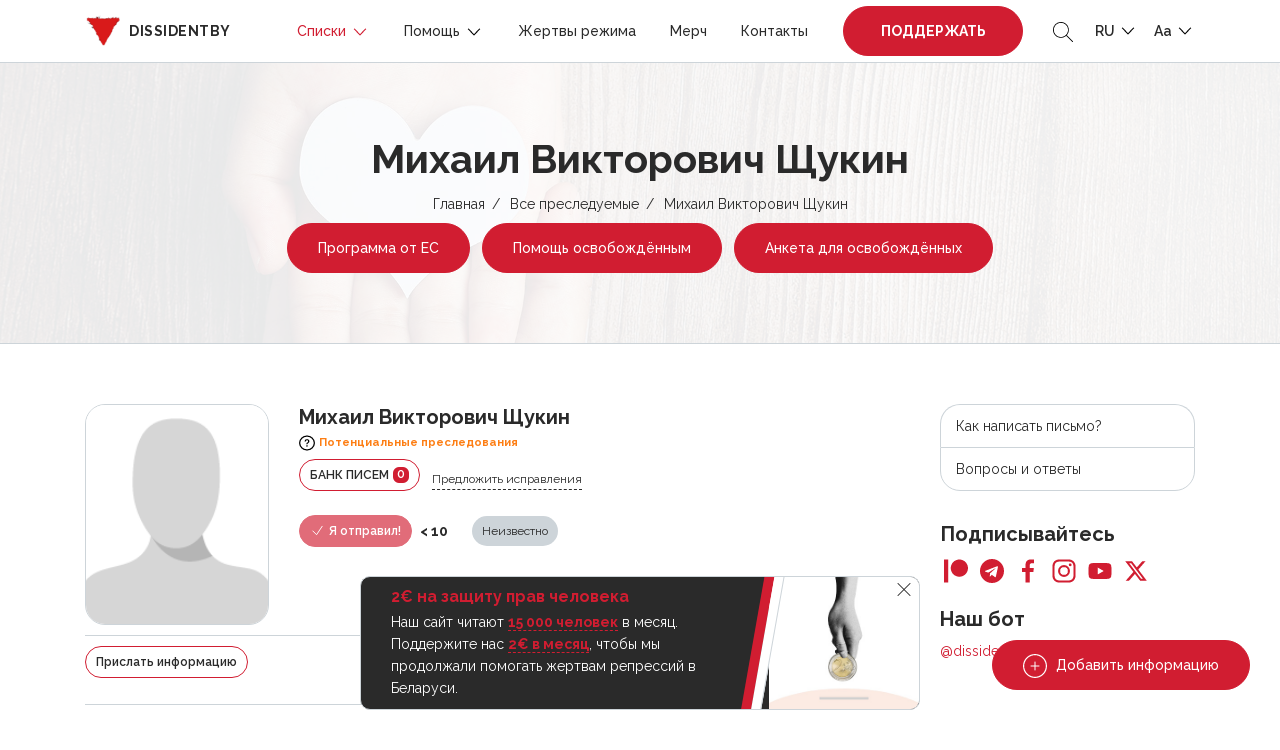

--- FILE ---
content_type: text/html; charset=UTF-8
request_url: https://dissidentby.com/prisoners/mihail-viktorovich-shchukin
body_size: 14372
content:
<!DOCTYPE html>
<html lang="ru">
<head>
    <meta charset="utf-8">
    <meta name="viewport" content="width=device-width, initial-scale=1, maximum-scale=1.0, user-scalable=0">

    <!-- CSRF Token -->
    <meta name="csrf-token" content="wXZceHOPjrOtnL0eh7jt8O3fQrO1F0VJmPKbTfMO">

    <title>Михаил Викторович Щукин — Dissidentby</title>
    <meta name="description" itemprop="description" content="">
    <meta name="keywords" itemprop="keywords" content="">
    <link rel="canonical" href="https://dissidentby.com/prisoners/mihail-viktorovich-shchukin"/>

    <link rel="preconnect" href="https://fonts.googleapis.com">
    <link rel="preconnect" href="https://fonts.gstatic.com" crossorigin>
    <link href="https://fonts.googleapis.com/css2?family=Raleway:wght@300;400;500;600;700&display=swap" rel="stylesheet">

    <meta property="og:title" content="Михаил Викторович Щукин — Dissidentby" />
    <meta property="og:type" content="website" />
    <meta property="og:url" content="https://dissidentby.com/prisoners/mihail-viktorovich-shchukin" />
    <meta property="og:description" content="" />
    <meta property="og:image" content="https://dissidentby.com/images/default/user.png" />
    <meta property="og:image:alt" content="Михаил Викторович Щукин" />

    <link rel="stylesheet" href="/css/app.min.css?v=1.17.10">
        <link rel="stylesheet" href="/css/person.min.css?v=1.17.10">

    <link rel="icon" type="image/x-icon" href="/images/favicon/16.png"/>
    <link rel="icon" type="image/png" href="/images/favicon/16.png" sizes="16x16"/>
    <link rel="icon" type="image/png" href="/images/favicon/32.png" sizes="32x32"/>
    <link rel="icon" type="image/png" href="/images/favicon/96.png" sizes="96x96"/>
    <link rel="icon" type="image/png" href="/images/favicon/192.png" sizes="192x192"/>

    <link rel="apple-touch-icon" sizes="60x60" href="/images/favicon/60.png"/>
    <link rel="apple-touch-icon" sizes="120x120" href="/images/favicon/120.png"/>
    <link rel="apple-touch-icon" sizes="180x180" href="/images/favicon/180.png"/>

    <!-- Google Tag Manager -->
    <script>(function(w,d,s,l,i){w[l]=w[l]||[];w[l].push({'gtm.start':
                new Date().getTime(),event:'gtm.js'});var f=d.getElementsByTagName(s)[0],
            j=d.createElement(s),dl=l!='dataLayer'?'&l='+l:'';j.async=true;j.src=
            'https://www.googletagmanager.com/gtm.js?id='+i+dl;f.parentNode.insertBefore(j,f);
        })(window,document,'script','dataLayer','GTM-KJRN8SZ');</script>
    <!-- End Google Tag Manager -->

    <script src="/js/app.min.js?v=1.17.10"></script>
    <script src="/js/libs.min.js?v=1.17.10"></script>
    </head>
<body class="text-md">
<!-- Google Tag Manager (noscript) -->
<noscript><iframe src="https://www.googletagmanager.com/ns.html?id=GTM-KJRN8SZ" height="0" width="0" style="display:none;visibility:hidden"></iframe></noscript>
<!-- End Google Tag Manager (noscript) -->

<div class="header-placeholder"></div>
<header>
    <div class="container d-flex justify-content-between align-items-center">
        <div class="logo">
            <a href="https://dissidentby.com"><img data-src="/images/logo.png" src="/images/pixel.gif" alt="dissidentby" class="lazy mr-0 mr-md-2" /><span class="d-none d-xl-inline">dissidentby</span></a>
        </div>
        <div class="header-nav d-flex align-items-center">
            <a class="nav-btn btn-primary pulse-btn d-lg-none text-uppercase font-weight-bolder" href="https://dissidentby.com/support">Поддержать</a>
            <nav>
                <div class="container">
                    <div class="position-relative d-flex align-items-center justify-content-between">
                        <button type="button" class="back-menu d-lg-none"></button>
                        <button type="button" class="close-menu d-lg-none"></button>
                    </div>
                </div>
                <ul class="menu">
                    <li class=" active">
                        <span>
                            Списки
                            <svg id="Layer_1" style="enable-background:new 0 0 512 512;" version="1.1" viewBox="0 0 512 512" xml:space="preserve" xmlns="http://www.w3.org/2000/svg" xmlns:xlink="http://www.w3.org/1999/xlink"><polygon points="396.6,160 416,180.7 256,352 96,180.7 115.3,160 256,310.5 "/></svg>
                        </span>
                        <ul class="secondary-menu">
                            <li class="">
                                <a href="https://dissidentby.com/political">Политзаключённые</a>
                            </li>
                            <li class="">
                                <a href="https://dissidentby.com/persecutions">Преследуемые по политическим мотивам</a>
                            </li>
                            <li class="">
                                <a href="https://dissidentby.com/potential">Потенциальные преследования</a>
                            </li>
                            <li class=" active">
                                <a href="https://dissidentby.com/prisoners">Все преследуемые</a>
                            </li>
                            <li class="">
                                <a href="https://dissidentby.com/released">Преследование завершено</a>
                            </li>
                            <li>
                                <a href="https://stat.dissidentby.com" target="_blank">Статистика</a>
                            </li>
                            <li class="">
                                <a href="https://dissidentby.com/administratives">Административные дела</a>
                            </li>
                            <li class="">
                                <a href="https://dissidentby.com/punishers">Причастные к репрессиям</a>
                            </li>
                            <li class="">
                                <a href="https://dissidentby.com/feed">Обновление данных</a>
                            </li>
                            <li class="">
                                <a href="https://dissidentby.com/unknown">Ищем информацию</a>
                            </li>
                        </ul>
                    </li>
                    <li class="">
                        <span>
                            Помощь
                            <svg id="Layer_1" style="enable-background:new 0 0 512 512;" version="1.1" viewBox="0 0 512 512" xml:space="preserve" xmlns="http://www.w3.org/2000/svg" xmlns:xlink="http://www.w3.org/1999/xlink"><polygon points="396.6,160 416,180.7 256,352 96,180.7 115.3,160 256,310.5 "/></svg>
                        </span>
                        <ul class="secondary-menu">
                            <li class="">
                                <a href="https://dissidentby.com/released-help">Помощь освобождённым</a>
                            </li>
                            <li class="">
                                <a href="https://dissidentby.com/letter">Отправить письмо</a>
                            </li>
                            <li class="">
                                <a href="https://dissidentby.com/letter/bank">Банк писем</a>
                            </li>
                            <li class="">
                                <a href="https://dissidentby.com/parcels">Конструктор посылок</a>
                            </li>
                            <li class="">
                                <a href="https://dissidentby.com/guardians">Опекуны</a>
                            </li>
                            <li class="">
                                <a href="https://dissidentby.com/categories">Категории помощи</a>
                            </li>
                            <li class="">
                                <a href="https://dissidentby.com/advertisement">Объявления</a>
                            </li>
                            <li class="">
                                <a href="https://dissidentby.com/job">Поиск работы</a>
                            </li>
                            <li class="">
                                <a href="https://dissidentby.com/faq">Вопросы и ответы</a>
                            </li>
                        </ul>
                    </li>
                    <li class="">
                        <a href="https://dissidentby.com/victims">Жертвы режима</a>
                    </li>
                    <li class="">
                        <a href="https://dissidentby.com/products">Мерч</a>
                    </li>
                    <li class="">
                        <a href="https://dissidentby.com/contacts">Контакты</a>
                    </li>
                    <li class="ml-3 mr-2 support-btn ">
                        <a class="nav-btn btn-primary pulse-btn text-uppercase font-weight-bolder" href="https://dissidentby.com/support">Поддержать</a>
                    </li>
                </ul>
            </nav>
            <button type="button" class="toggle-search ml-2 ml-md-3">
                <svg version="1.1" id="Layer_1" xmlns="http://www.w3.org/2000/svg" xmlns:xlink="http://www.w3.org/1999/xlink" x="0px" y="0px"
                     viewBox="0 0 512 512" style="enable-background:new 0 0 512 512;" xml:space="preserve">
                    <path d="M508.875,493.792L353.089,338.005c32.358-35.927,52.245-83.296,52.245-135.339C405.333,90.917,314.417,0,202.667,0
                            S0,90.917,0,202.667s90.917,202.667,202.667,202.667c52.043,0,99.411-19.887,135.339-52.245l155.786,155.786
                            c2.083,2.083,4.813,3.125,7.542,3.125c2.729,0,5.458-1.042,7.542-3.125C513.042,504.708,513.042,497.958,508.875,493.792z
                            M202.667,384c-99.979,0-181.333-81.344-181.333-181.333S102.688,21.333,202.667,21.333S384,102.677,384,202.667
                            S302.646,384,202.667,384z"/>
                </svg>
            </button>
            <ul class="menu-dropdown-list ml-2 ml-md-3">
                <li>
                    <span class="text-uppercase">
                        ru
                        <svg id="Layer_1" style="enable-background:new 0 0 512 512;" version="1.1" viewBox="0 0 512 512" xml:space="preserve" xmlns="http://www.w3.org/2000/svg" xmlns:xlink="http://www.w3.org/1999/xlink"><polygon points="396.6,160 416,180.7 256,352 96,180.7 115.3,160 256,310.5 "/></svg>
                    </span>
                    <ul class="menu-dropdown-secondary lang-menu-dropdown">
                                                    <li>
                                <a rel="alternate" class="active" hreflang="ru" href="https://dissidentby.com/ru/prisoners/mihail-viktorovich-shchukin">
                                    RU
                                </a>
                            </li>
                                                    <li>
                                <a rel="alternate" class="" hreflang="by" href="https://dissidentby.com/by/prisoners/mihail-viktorovich-shchukin">
                                    BY
                                </a>
                            </li>
                                                    <li>
                                <a rel="alternate" class="" hreflang="en" href="https://dissidentby.com/en/prisoners/mihail-viktorovich-shchukin">
                                    EN
                                </a>
                            </li>
                                                    <li>
                                <a rel="alternate" class="" hreflang="pl" href="https://dissidentby.com/pl/prisoners/mihail-viktorovich-shchukin">
                                    PL
                                </a>
                            </li>
                                                    <li>
                                <a rel="alternate" class="" hreflang="it" href="https://dissidentby.com/it/prisoners/mihail-viktorovich-shchukin">
                                    IT
                                </a>
                            </li>
                                            </ul>
                </li>
            </ul>
            <ul class="menu-dropdown-list ml-2 ml-md-3">
                <li>
                    <span>
                        Aa
                        <svg id="Layer_1" style="enable-background:new 0 0 512 512;" version="1.1" viewBox="0 0 512 512" xml:space="preserve" xmlns="http://www.w3.org/2000/svg" xmlns:xlink="http://www.w3.org/1999/xlink"><polygon points="396.6,160 416,180.7 256,352 96,180.7 115.3,160 256,310.5 "/></svg>
                    </span>
                    <ul class="menu-dropdown-secondary">
                        <li>
                            <button class="change-text-size text-md-btn active" type="button" data-class="text-md">Aa</button>
                        </li>
                        <li>
                            <button class="change-text-size text-lg-btn " type="button" data-class="text-lg">Aa</button>
                        </li>
                        <li>
                            <button class="change-text-size text-xl-btn " type="button" data-class="text-xl">Aa</button>
                        </li>
                    </ul>
                </li>
            </ul>
            <button type="button" class="mobile-menu-toggle ml-2 d-lg-none">
                <span></span>
            </button>
        </div>
    </div>

    <div class="memory memory--fixed">
        <div class="memory--content"></div>
        <button class="memory--close"></button>
    </div>
</header>
<form action="https://dissidentby.com/prisoners" class="main-search lang-ru" method="GET">
    <div class="position-relative">
        <input type="text" name="search" placeholder="Поиск..." tabindex="-1" autocomplete="off" />
        <button type="submit">
            <svg version="1.1" id="Layer_1" xmlns="http://www.w3.org/2000/svg" xmlns:xlink="http://www.w3.org/1999/xlink" x="0px" y="0px"
                 viewBox="0 0 512 512" style="enable-background:new 0 0 512 512;" xml:space="preserve">
                <path d="M508.875,493.792L353.089,338.005c32.358-35.927,52.245-83.296,52.245-135.339C405.333,90.917,314.417,0,202.667,0
                        S0,90.917,0,202.667s90.917,202.667,202.667,202.667c52.043,0,99.411-19.887,135.339-52.245l155.786,155.786
                        c2.083,2.083,4.813,3.125,7.542,3.125c2.729,0,5.458-1.042,7.542-3.125C513.042,504.708,513.042,497.958,508.875,493.792z
                        M202.667,384c-99.979,0-181.333-81.344-181.333-181.333S102.688,21.333,202.667,21.333S384,102.677,384,202.667
                        S302.646,384,202.667,384z"/>
            </svg>
        </button>
    </div>
</form>

<main id="app">
    <div id="breadcrumbs" class="header-with-image">
        <img src="/images/pixel.gif" data-src="/images/heart-bg.jpg" class="lazy bg-image" alt="dissidentby.com">

        <div class="container text-center">
            <h1 class="h2 mb-2">Михаил Викторович Щукин</h1>
            <ul>
                                                            <li><a href="https://dissidentby.com">Главная</a></li>
                                                                                <li><a href="https://dissidentby.com/prisoners">Все преследуемые</a></li>
                                                                                <li>Михаил Викторович Щукин</li>
                                                </ul>
            
            
            
            
            
                            <a href="https://eu4belarus.info/grants02-ex-politicalprisoners-ru/" data-gtm-click="es-grant-link" target="_blank" class="btn pulse-btn btn-primary btn-md-sm mt-2 mx-1">Программа от ЕС</a>
                <a href="https://docs.google.com/forms/d/1uz4cDW-noP5Zo1h0RY8zL0fCM118ji9JH7fH49pbA58/viewform" data-gtm-click="released-help-link" target="_blank" class="btn btn-primary btn-md-sm mt-2 mx-1">Помощь освобождённым</a>
                                    <a href="https://dissidentby.com/forms/release" data-gtm-click="released-form-link" class="btn btn-primary btn-md-sm mt-2 mx-1">Анкета для освобождённых</a>
                                                </div>
    </div>
        <div class="container min-400">
        <div class="row">
            <div class="col-lg-8 col-xl-9">
                <div itemscope itemtype="https://schema.org/Person" class="person-item  person-item-card default" data-needs="[]">
    <div class="row">
        <div class="col-md-3 col-4 image-col">
                                                            <div class="image-wrapper">
                        <img data-src="/images/default/user.png" src="/images/pixel.gif" class="lazy" alt="Михаил Викторович Щукин">
                    </div>
                            
            
                    </div>
        <div class="col-md-9 col-8">
            <div class="d-flex flex-wrap align-items-center ">
                                    <h5 class="mr-2 mb-0 person-name" itemprop="name">Михаил Викторович Щукин</h5>
                
                            </div>

            <small class="font-weight-bold warning-text d-flex align-items-center mb-2 mt-1 status-icon">
        <svg class="mr-1" width="16px" height="16px" viewBox="0 0 16 16" xmlns="http://www.w3.org/2000/svg"><path d="M8 .5A7.77 7.77 0 0 0 0 8a7.77 7.77 0 0 0 8 7.5A7.77 7.77 0 0 0 16 8 7.77 7.77 0 0 0 8 .5zm0 13.75A6.52 6.52 0 0 1 1.25 8 6.52 6.52 0 0 1 8 1.75 6.52 6.52 0 0 1 14.75 8 6.52 6.52 0 0 1 8 14.25z"/><circle cx="7.98" cy="10.95" r=".76"/><path d="M9.73 4.75A2.72 2.72 0 0 0 8 4.19a2.28 2.28 0 0 0-2.41 2.17v.11h1.24v-.1A1.12 1.12 0 0 1 8 5.33a1 1 0 0 1 1.12 1c0 .35-.24.73-.78 1.11a2 2 0 0 0-1 1.46v.36h1.24V9a.76.76 0 0 1 .23-.51A3.92 3.92 0 0 1 9.33 8l.17-.14a2 2 0 0 0 .91-1.67 1.85 1.85 0 0 0-.68-1.44z"/></svg> <span itemprop="jobTitle">Потенциальные преследования</span>
    </small>

                            <div class="d-xs-flex align-items-center">
                                        
                    
                    <a href="https://dissidentby.com/letter/bank?id=2483" class="btn btn-sm btn-outline-primary d-inline-block mb-2 mr-sm-2 text-uppercase">Банк писем <span class="counter">0</span></a>
                                            <button type="button" data-url="https://dissidentby.com/translation/prisoner/2483" class="d-none d-md-inline-block ajax-click mb-2 translate-button small">Предложить исправления</button>
                                    </div>

                                <div class="d-flex small align-items-center flex-wrap mb-2">
                                    </div>
                                    <div class="row">
                                                                                
                
                            </div>

            
            
                            <div class="d-flex flex-wrap align-items-center mt-2">
                                            <div class="btn btn-sm btn-primary mr-2 mb-2 disabled">
                            <svg xmlns="http://www.w3.org/2000/svg" fill="none" viewBox="0 0 24 24" stroke-width="1.5" stroke="currentColor" class="w-6 h-6">
                                <path stroke-linecap="round" stroke-linejoin="round" d="M4.5 12.75l6 6 9-13.5" />
                            </svg>
                            Я отправил!
                        </div>
                        <span class="send-count mb-2 mr-4">
                            <b>&lt; 10</b>
                        </span>
                                                    <div class="label label__lg label__default mb-2 ">Неизвестно</div>
                                                                                    </div>
            
                    </div>
        <div class="col-12">
            <div class="person-content">
    <div class="d-flex flex-column flex-md-row justify-content-between align-items-start align-items-md-center">
        <div class="send-info-block d-flex justify-content-md-start justify-content-between align-items-center">
            <a href="#news-modal" class="news-btn-modal btn btn-sm btn-outline-primary d-inline-block mb-2 mr-md-3" data-id="2483">Прислать информацию</a>
                    </div>
                            <div class="small d-flex align-items-center flex-wrap">
                                    <button type="button" class="article label label__dashed   mb-2" data-toggle="tooltip" data-placement="top" title="Оскорбление представителя власти">ст. 369</button>
                            </div>
            </div>

    
    
    
    <div class="">
        <p class="d-flex flex-wrap align-items-center mt-2">
                                                        </p>
    </div>
</div>

<div class="person-content person-verdict-content old-person-verdict-content underline-content ">
                    <div class="verdict">Решение суда:</div>
            <p>неизвестно</p>
        
            </div>
        </div>
    </div>
</div>

                

                <div id="how-to" class="modal-size-md mfp-hide">
    <h4>Как написать письмо?</h4>
    <p>✏️&nbsp;Открытка со словами поддержки (стихотворение вашего любимого автора, текст песни или красивая цитата). Поверьте, даже такая мелочь будет важна для человека в неволе.</p>
    <p>✏️&nbsp;События из своей жизни. Если человек находится в изоляции долго, то любая ваша история из жизни будет для него окошком в окружающую действительность. Бытовые вопросы и повседневные события — всё это намного лучше, чем каждодневность решёток и камер.</p>
    <p>✏️&nbsp;Важно делиться новостями. Упоминайте самые громкие и интересные происшествия, в зависимости от интересов вашего собеседника.</p>
    <p>✍️️&nbsp;Помните, каждое письмо проходит цензуру. Это значит, что ваши письма читают посторонние люди, заинтересованные в том, чтобы ограничить человека в информации или использовать её против заключённого или даже вас.</p>
    <h4>Поэтому старайтесь избегать:</h4>
    <p class="mb-0">👉️️&nbsp;резких высказываний на острые политические темы<br/>
        👉&nbsp;высказываний в адрес представителей власти<br/>
        👉&nbsp;нецензурную брань<br/>
        👉&nbsp;обсуждение обстоятельств уголовного дела
    </p>
</div>

                
                
                
                
                
                                    <div class="mt-5">
                        <div class="owl-title d-flex align-items-center flex-wrap mb-4">
                            <h5 class="mb-1 mr-4">Акции поддержки</h5>
                            <a href="#gallery-modal" rel="nofollow" class="modal-text modal-id small" data-id="2483">Добавить изображение</a>
                        </div>
                        <div class="action-carousel popup-gallery owl-carousel owl-theme">
                                                            <a href="/assets/gallery/orig/6394bc4320be2.jpg" data-alt="Боровляны">
                                    <span class="action-image">
                                        <img data-src="/assets/gallery/small/6394bc4320be2.jpg" class="owl-lazy" alt="Боровляны" />
                                    </span>
                                    <span class="action-text">Боровляны</span>
                                </a>
                                                            <a href="/assets/gallery/orig/6394bc1da2070.jpg" data-alt="Витебск">
                                    <span class="action-image">
                                        <img data-src="/assets/gallery/small/6394bc1da2070.jpg" class="owl-lazy" alt="Витебск" />
                                    </span>
                                    <span class="action-text">Витебск</span>
                                </a>
                                                    </div>
                    </div>
                            </div>

            <div id="sidebar" class="col-lg-4 col-xl-3 mt-4 mt-lg-0">
                <div class="memory memory--sidebar memory--small">
    <div class="memory--content"></div>
</div>

<ul class="sidebar-nav">
            <li><a href="#how-to" class="modal-text-click">Как написать письмо?</a></li>
        <li><a href="https://dissidentby.com/faq">Вопросы и ответы</a></li>
    </ul>

<h3 class="mb-2 h5">Подписывайтесь</h3>
<ul class="social">
    <li>
        <a href="https://www.patreon.com/dissidentby" data-gtm="patreon" target="_blank" class="patreon gtm-click">
            <svg id="Bold" enable-background="new 0 0 24 24" viewBox="0 0 24 24" xmlns="http://www.w3.org/2000/svg"><path d="m0 .5h4.219v23h-4.219z"/><path d="m15.384.5c-4.767 0-8.644 3.873-8.644 8.633 0 4.75 3.877 8.61 8.644 8.61 4.754 0 8.616-3.865 8.616-8.61 0-4.759-3.863-8.633-8.616-8.633z"/></svg>
        </a>
    </li>
    <li>
        <a href="https://t.me/dissidentby" target="_blank" class="telegram">
            <svg enable-background="new 0 0 24 24" viewBox="0 0 24 24" xmlns="http://www.w3.org/2000/svg"><circle cx="12" cy="12" fill="#039be5" r="12"/><path d="m5.491 11.74 11.57-4.461c.537-.194 1.006.131.832.943l.001-.001-1.97 9.281c-.146.658-.537.818-1.084.508l-3-2.211-1.447 1.394c-.16.16-.295.295-.605.295l.213-3.053 5.56-5.023c.242-.213-.054-.333-.373-.121l-6.871 4.326-2.962-.924c-.643-.204-.657-.643.136-.953z" fill="#fff"/></svg>
        </a>
    </li>
    <li>
        <a href="https://www.facebook.com/firecopstk" target="_blank" class="facebook">
            <svg xmlns="http://www.w3.org/2000/svg" id="Layer_1" data-name="Layer 1" viewBox="0 0 30 30"><path id="Facebook" class="cls-1" d="M17.246,29.5V16.273h4.438l.666-5.157h-5.1V7.825c0-1.493.413-2.51,2.555-2.51h2.728V.7A37.045,37.045,0,0,0,18.553.5c-3.936,0-6.631,2.4-6.631,6.814v3.8H7.471v5.157h4.451V29.5Z"></path></svg>
        </a>
    </li>
    <li>
        <a href="https://www.instagram.com/im_dissidentby/" target="_blank" class="instagram">
            <svg xmlns="http://www.w3.org/2000/svg" id="Layer_1" data-name="Layer 1" viewBox="0 0 30 30"><g id="Instagram"><path d="M29.426,9.025a10.6,10.6,0,0,0-.674-3.519,7.432,7.432,0,0,0-4.244-4.244A10.629,10.629,0,0,0,20.989.588C19.437.514,18.944.5,15.006.5S10.575.514,9.028.582a10.628,10.628,0,0,0-3.519.674A7.085,7.085,0,0,0,2.936,2.934,7.142,7.142,0,0,0,1.265,5.5,10.623,10.623,0,0,0,.591,9.019C.517,10.572.5,11.065.5,15s.017,4.431.085,5.978A10.6,10.6,0,0,0,1.259,24.5,7.432,7.432,0,0,0,5.5,28.744a10.635,10.635,0,0,0,3.519.674c1.547.068,2.04.085,5.978.085s4.431-.017,5.978-.085a10.6,10.6,0,0,0,3.519-.674A7.422,7.422,0,0,0,28.741,24.5a10.635,10.635,0,0,0,.674-3.519c.068-1.547.085-2.04.085-5.978S29.494,10.572,29.426,9.025ZM26.814,20.867a7.954,7.954,0,0,1-.5,2.692,4.816,4.816,0,0,1-2.754,2.754,7.989,7.989,0,0,1-2.692.5c-1.53.068-1.988.085-5.859.085s-4.334-.017-5.859-.085a7.952,7.952,0,0,1-2.691-.5,4.786,4.786,0,0,1-2.748-2.748,7.956,7.956,0,0,1-.5-2.692c-.068-1.53-.085-1.989-.085-5.859s.017-4.335.085-5.859a7.92,7.92,0,0,1,.5-2.691A4.4,4.4,0,0,1,4.8,4.8,4.5,4.5,0,0,1,6.467,3.716a7.949,7.949,0,0,1,2.691-.5c1.53-.068,1.989-.085,5.859-.085s4.335.017,5.859.085a7.914,7.914,0,0,1,2.691.5A4.448,4.448,0,0,1,25.233,4.8a4.51,4.51,0,0,1,1.083,1.666,7.982,7.982,0,0,1,.5,2.691c.068,1.53.085,1.989.085,5.859S26.882,19.338,26.814,20.867Z"></path><path d="M15.006,7.552A7.451,7.451,0,1,0,22.457,15,7.452,7.452,0,0,0,15.006,7.552Zm0,12.284A4.833,4.833,0,1,1,19.839,15,4.834,4.834,0,0,1,15.006,19.836Z"></path><path d="M24.491,7.257a1.74,1.74,0,1,1-1.74-1.739A1.74,1.74,0,0,1,24.491,7.257Z"></path></g></svg>
        </a>
    </li>
    <li>
        <a href="https://www.youtube.com/channel/UCuBsfb6SNhL8jvmRfVDaH8A" target="_blank" class="youtube">
            <svg xmlns="http://www.w3.org/2000/svg" id="Layer_1" data-name="Layer 1" viewBox="0 0 30 30"><path id="Youtube" d="M28.9,8.025a3.63,3.63,0,0,0-2.555-2.556C24.077,4.848,15,4.848,15,4.848s-9.078,0-11.347.6A3.707,3.707,0,0,0,1.1,8.025,38.293,38.293,0,0,0,.5,15a38.15,38.15,0,0,0,.6,6.975,3.634,3.634,0,0,0,2.556,2.556c2.293.621,11.347.621,11.347.621s9.077,0,11.347-.6A3.634,3.634,0,0,0,28.9,22a38.293,38.293,0,0,0,.6-6.975A36.3,36.3,0,0,0,28.9,8.025ZM12.11,19.348v-8.7L19.658,15Z"></path></svg>
        </a>
    </li>
    <li>
        <a href="https://twitter.com/dissident_tweet" target="_blank" class="twitter">
            <svg xmlns="http://www.w3.org/2000/svg" viewBox="0 0 512 512"><path d="M389.2 48h70.6L305.6 224.2 487 464H345L233.7 318.6 106.5 464H35.8L200.7 275.5 26.8 48H172.4L272.9 180.9 389.2 48zM364.4 421.8h39.1L151.1 88h-42L364.4 421.8z"/></svg>
        </a>
    </li>
</ul>
<h3 class="mb-2 mt-4 h5">Наш бот</h3>
<a href="https://t.me/dissidentby_bot" target="_blank">@dissidentby_bot</a>
            </div>
        </div>
    </div>

    <div id="birthday-modal" class="modal-size-md mfp-hide"></div>
    <div id="public-letter-modal" class="modal-size-md mfp-hide"></div>
</main>

<div id="subscribe" class="subscribe">
    <div class="row subscribe__bg">
        <div class="col-md-7 subscribe__bg-color"></div>
        <div class="col-md-5 subscribe__image"></div>
    </div>
    <div class="container subscribe__container">
        <div class="row">
            <div class="col-md-7 subscribe__container-form">
                <h3 class="h2 mb-3">Присоединяйся к нашему сообществу</h3>
                <p class="h5 font-weight-normal">👉 Будь на передовой линии помощи, получай эксклюзивные новости и делись своей поддержкой.</p>
                <form action="https://dissidentby.com/forms/subscribe" data-gtm="subscribe" class="ajax-form personal-error-message">
                    <div class="msg-block skip-error"></div>
                    <div class="d-flex flex-nowrap">
                        <div class="flex-fill hide-success">
                            <input name="email" type="email" required placeholder="Е-mail адрес" class="form-control" />
                        </div>
                        <button type="submit" class="btn btn-dark hide-success">Подписаться</button>
                    </div>
                </form>
            </div>
        </div>
    </div>
</div>

<footer>
    <div class="container">
        <div class="d-flex flex-column justify-content-between align-items-center">
            <div class="mb-3 mt-3">Наш бот: <a href="https://t.me/dissidentby_bot" target="_blank">@dissidentby_bot</a></div>
            <ul class="menu mb-3 text-center text-xl-left">
                <li><a href="https://dissidentby.com">Главная</a></li>
                <li><a href="https://dissidentby.com/political">Политзаключённые</a></li>
                <li><a href="https://dissidentby.com/advertisement">Объявления</a></li>
                <li><a href="https://dissidentby.com/job">Поиск работы</a></li>
                <li><a href="https://dissidentby.com/victims">Жертвы режима</a></li>
                <li><a href="https://dissidentby.com/support">Поддержать</a></li>
            </ul>
            <ul class="social">
    <li>
        <a href="https://www.patreon.com/dissidentby" data-gtm="patreon" target="_blank" class="patreon gtm-click">
            <svg id="Bold" enable-background="new 0 0 24 24" viewBox="0 0 24 24" xmlns="http://www.w3.org/2000/svg"><path d="m0 .5h4.219v23h-4.219z"/><path d="m15.384.5c-4.767 0-8.644 3.873-8.644 8.633 0 4.75 3.877 8.61 8.644 8.61 4.754 0 8.616-3.865 8.616-8.61 0-4.759-3.863-8.633-8.616-8.633z"/></svg>
        </a>
    </li>
    <li>
        <a href="https://t.me/dissidentby" target="_blank" class="telegram">
            <svg enable-background="new 0 0 24 24" viewBox="0 0 24 24" xmlns="http://www.w3.org/2000/svg"><circle cx="12" cy="12" fill="#039be5" r="12"/><path d="m5.491 11.74 11.57-4.461c.537-.194 1.006.131.832.943l.001-.001-1.97 9.281c-.146.658-.537.818-1.084.508l-3-2.211-1.447 1.394c-.16.16-.295.295-.605.295l.213-3.053 5.56-5.023c.242-.213-.054-.333-.373-.121l-6.871 4.326-2.962-.924c-.643-.204-.657-.643.136-.953z" fill="#fff"/></svg>
        </a>
    </li>
    <li>
        <a href="https://www.facebook.com/firecopstk" target="_blank" class="facebook">
            <svg xmlns="http://www.w3.org/2000/svg" id="Layer_1" data-name="Layer 1" viewBox="0 0 30 30"><path id="Facebook" class="cls-1" d="M17.246,29.5V16.273h4.438l.666-5.157h-5.1V7.825c0-1.493.413-2.51,2.555-2.51h2.728V.7A37.045,37.045,0,0,0,18.553.5c-3.936,0-6.631,2.4-6.631,6.814v3.8H7.471v5.157h4.451V29.5Z"></path></svg>
        </a>
    </li>
    <li>
        <a href="https://www.instagram.com/im_dissidentby/" target="_blank" class="instagram">
            <svg xmlns="http://www.w3.org/2000/svg" id="Layer_1" data-name="Layer 1" viewBox="0 0 30 30"><g id="Instagram"><path d="M29.426,9.025a10.6,10.6,0,0,0-.674-3.519,7.432,7.432,0,0,0-4.244-4.244A10.629,10.629,0,0,0,20.989.588C19.437.514,18.944.5,15.006.5S10.575.514,9.028.582a10.628,10.628,0,0,0-3.519.674A7.085,7.085,0,0,0,2.936,2.934,7.142,7.142,0,0,0,1.265,5.5,10.623,10.623,0,0,0,.591,9.019C.517,10.572.5,11.065.5,15s.017,4.431.085,5.978A10.6,10.6,0,0,0,1.259,24.5,7.432,7.432,0,0,0,5.5,28.744a10.635,10.635,0,0,0,3.519.674c1.547.068,2.04.085,5.978.085s4.431-.017,5.978-.085a10.6,10.6,0,0,0,3.519-.674A7.422,7.422,0,0,0,28.741,24.5a10.635,10.635,0,0,0,.674-3.519c.068-1.547.085-2.04.085-5.978S29.494,10.572,29.426,9.025ZM26.814,20.867a7.954,7.954,0,0,1-.5,2.692,4.816,4.816,0,0,1-2.754,2.754,7.989,7.989,0,0,1-2.692.5c-1.53.068-1.988.085-5.859.085s-4.334-.017-5.859-.085a7.952,7.952,0,0,1-2.691-.5,4.786,4.786,0,0,1-2.748-2.748,7.956,7.956,0,0,1-.5-2.692c-.068-1.53-.085-1.989-.085-5.859s.017-4.335.085-5.859a7.92,7.92,0,0,1,.5-2.691A4.4,4.4,0,0,1,4.8,4.8,4.5,4.5,0,0,1,6.467,3.716a7.949,7.949,0,0,1,2.691-.5c1.53-.068,1.989-.085,5.859-.085s4.335.017,5.859.085a7.914,7.914,0,0,1,2.691.5A4.448,4.448,0,0,1,25.233,4.8a4.51,4.51,0,0,1,1.083,1.666,7.982,7.982,0,0,1,.5,2.691c.068,1.53.085,1.989.085,5.859S26.882,19.338,26.814,20.867Z"></path><path d="M15.006,7.552A7.451,7.451,0,1,0,22.457,15,7.452,7.452,0,0,0,15.006,7.552Zm0,12.284A4.833,4.833,0,1,1,19.839,15,4.834,4.834,0,0,1,15.006,19.836Z"></path><path d="M24.491,7.257a1.74,1.74,0,1,1-1.74-1.739A1.74,1.74,0,0,1,24.491,7.257Z"></path></g></svg>
        </a>
    </li>
    <li>
        <a href="https://www.youtube.com/channel/UCuBsfb6SNhL8jvmRfVDaH8A" target="_blank" class="youtube">
            <svg xmlns="http://www.w3.org/2000/svg" id="Layer_1" data-name="Layer 1" viewBox="0 0 30 30"><path id="Youtube" d="M28.9,8.025a3.63,3.63,0,0,0-2.555-2.556C24.077,4.848,15,4.848,15,4.848s-9.078,0-11.347.6A3.707,3.707,0,0,0,1.1,8.025,38.293,38.293,0,0,0,.5,15a38.15,38.15,0,0,0,.6,6.975,3.634,3.634,0,0,0,2.556,2.556c2.293.621,11.347.621,11.347.621s9.077,0,11.347-.6A3.634,3.634,0,0,0,28.9,22a38.293,38.293,0,0,0,.6-6.975A36.3,36.3,0,0,0,28.9,8.025ZM12.11,19.348v-8.7L19.658,15Z"></path></svg>
        </a>
    </li>
    <li>
        <a href="https://twitter.com/dissident_tweet" target="_blank" class="twitter">
            <svg xmlns="http://www.w3.org/2000/svg" viewBox="0 0 512 512"><path d="M389.2 48h70.6L305.6 224.2 487 464H345L233.7 318.6 106.5 464H35.8L200.7 275.5 26.8 48H172.4L272.9 180.9 389.2 48zM364.4 421.8h39.1L151.1 88h-42L364.4 421.8z"/></svg>
        </a>
    </li>
</ul>
        </div>
    </div>
</footer>
<!--div id="debug" class="text-center"></div-->

<div class="d-flex fixed-btns align-md-items-center">
        
                    <a href="#add-prisoner-modal" class="fixed-btn btn-primary pulse-btn modal-text-click">
                <svg version="1.1" id="Capa_1" xmlns="http://www.w3.org/2000/svg" xmlns:xlink="http://www.w3.org/1999/xlink" x="0px" y="0px"
                     viewBox="0 0 490.2 490.2" style="enable-background:new 0 0 490.2 490.2;" xml:space="preserve">
                <g>
                    <g>
                        <path d="M418.5,418.5c95.6-95.6,95.6-251.2,0-346.8s-251.2-95.6-346.8,0s-95.6,251.2,0,346.8S322.9,514.1,418.5,418.5z M89,89
                            c86.1-86.1,226.1-86.1,312.2,0s86.1,226.1,0,312.2s-226.1,86.1-312.2,0S3,175.1,89,89z"/>
                        <path d="M245.1,336.9c3.4,0,6.4-1.4,8.7-3.6c2.2-2.2,3.6-5.3,3.6-8.7v-67.3h67.3c3.4,0,6.4-1.4,8.7-3.6c2.2-2.2,3.6-5.3,3.6-8.7
                            c0-6.8-5.5-12.3-12.2-12.2h-67.3v-67.3c0-6.8-5.5-12.3-12.2-12.2c-6.8,0-12.3,5.5-12.2,12.2v67.3h-67.3c-6.8,0-12.3,5.5-12.2,12.2
                            c0,6.8,5.5,12.3,12.2,12.2h67.3v67.3C232.8,331.4,238.3,336.9,245.1,336.9z"/>
                    </g>
                </g>
                </svg>
                Добавить информацию
            </a>
            </div>
<div id="send-modal" class="upload-modal modal-size-md mfp-hide">
    <h4>Зачем нужны подтверждения?</h4>
    <p>Чтобы никого из политзаключённых не оставить без внимания и поддержки, на сайте существует функционал подтверждённых отправлений.</p>
    <p>Пожалуйста, прикрепите фотографию или скриншот подтверждающий отправку, после прохождения модерации отправление засчитается на сайте!</p>
    <div class="name-block"></div>
    <form action="/prisoners/upload" data-gtm="image" class="personal-error-message">
        <input type="hidden" name="id" value="">
        <input type="file" id="actual-btn" class="upload-btn" hidden/>
        <div class="msg-block skip-error"></div>
        <div class="form-group" data-error-name="Изображение">
            <div class="d-flex align-items-center">
                <label for="actual-btn" class="btn btn-primary hide-success mb-0"><span class="icon"></span> Загрузить файл</label>
            </div>
        </div>
    </form>
</div>

<div id="gallery-modal" class="modal-size-md mfp-hide">
    <h4>Акции поддержки</h4>
    <p>Вы можете загрузить изображение с акции поддержки, и после прохождения модерации мы его опубликуем.</p>
    <div class="name-block"></div>
    <form action="https://dissidentby.com/prisoners/gallery/upload" data-gtm="action" class="ajax-form personal-error-message">
        <input type="hidden" name="id" value="">
        <div class="msg-block skip-error"></div>
        <div class="form-group hide-success" data-error-name="Изображение">
            <input type="file" name="file" id="gallery-btn" class="file-btn form-control" hidden />
            <div class="filename upload-filename d-flex align-items-center">
                <label for="gallery-btn" class="btn btn-primary mb-0 gallery-btn mr-3">Загрузить изображение</label>
                <div class="result main-input-label"></div>
            </div>
        </div>
        <div class="form-group hide-success" data-error-name="Город">
            <label class="font-weight-bold main-input-label">Город</label>
            <div class="symbol-counter--group">
                <input type="text" name="text" data-save="gallery-city" max="50" class="form-control symbol-counter--input save-submit" placeholder="Например: Минск" />
            </div>
        </div>
        <button type="submit" class="btn btn-primary hide-success">Отправить</button>
    </form>
</div>

<div id="released-help-modal" class="modal-size-md mfp-hide">
    <h4>Откликнуться на помощь освобождённым</h4>
    <p class="mb-0">Вы хотите помочь освобождённомму политзаключённому? Пришлите ваш контакт в Telegram и мы свяжемся с вами.</p>
    <p><a href="https://telegramzy.ru/nik-v-telegramm/" target="_blank">Как узнать или создать username в Telegram?</a></p>
    <div class="name-block"></div>
    <form action="" class="ajax-form personal-error-message" data-gtm="released-help" data-action="https://dissidentby.com/prisoners/help">
        <div class="msg-block skip-error"></div>
        <div class="form-group hide-success">
            <div class="needs-block"></div>
        </div>
        <div class="form-group hide-success" data-error-name="Контакт">
            <div class="telegram-validation">
                <label class="font-weight-bold main-input-label">Telegram username для обратной связи</label>
                <div class="symbol-counter--group">
                    <label class="telegram-label">Проверьте формат: @username</label>
                    <input name="contact" max="255" class="form-control telegram-input symbol-counter--input" />
                </div>
            </div>
        </div>
        <button type="submit" class="btn btn-primary hide-success">Отправить</button>
    </form>
</div>

<div id="reason-modal" class="modal-size-md mfp-hide">
    <h4>Обоснование статуса политзаключённого</h4>
    <p class="mb-0">
        В связи с <a href="https://dissidentby.com/articles/o-chrezvychainoi-politicheskoi-situacii-v-belarusi-i-chisle-politicheskih-zakluchennyh" target="_blank">критической ситуацией</a> в сфере обеспечения прав человека в Беларуси и нарушением <a href="https://www.un.org/ru/documents/decl_conv/declarations/declhr.shtml" target="_blank">основополагающих статей ВДПЧ</a>, Международной конвенции для <a href="https://www.un.org/ru/documents/decl_conv/conventions/disappearance.shtml" target="_blank">защиты всех лиц от насильственных исчезновений</a>, Европейской конвенции по предупреждению пыток и <a href="https://www.un.org/ru/documents/decl_conv/conventions/torture.shtml" target="_blank">бесчеловечного и унижающего достоинство обращения или наказания</a>, Международного Пакта <a href="https://www.un.org/ru/documents/decl_conv/conventions/pactpol.shtml" target="_blank">о гражданских и политических правах</a> и других международных документов.
    </p>
</div>

<div id="angel-modal" class="modal-size-md mfp-hide">
    <h4>Кто такие хранители?</h4>
    <p class="mb-0">Хранитель — это значит, ты <b>хочешь регулярно помогать</b> конкретному человеку в заключении через его семью. Выбери политзаключенного/ую и нажми &laquo;Стать Хранителем&raquo;, наша команда свяжется с тобой в ближайшее время.</p>
    <p><a href="https://telegramzy.ru/nik-v-telegramm/" target="_blank">Как узнать или создать username в Telegram?</a></p>
    <div class="name-block"></div>
    <form action="" class="ajax-form personal-error-message" data-gtm="angel" data-action="https://dissidentby.com/prisoners/angel">
        <div class="msg-block skip-error"></div>
        <div class="form-group hide-success" data-error-name="Контакт">
            <div class="telegram-validation">
                <label class="font-weight-bold main-input-label">Telegram username для обратной связи</label>
                <div class="symbol-counter--group">
                    <label class="telegram-label">Проверьте формат: @username</label>
                    <input name="text" max="255" class="form-control telegram-input symbol-counter--input" />
                </div>
            </div>
        </div>
        <button type="submit" class="btn btn-primary hide-success">Отправить</button>
    </form>
</div>

<div id="request-letter-modal" class="modal-size-md mfp-hide">
    <h4>Запросить письма</h4>
    <p class="mb-0">Вы можете запросить письма, которые находятся у нас на хранении, для этого оставьте свой телеграм аккаунт для обратной связи, мы свяжемся с вами и после верификации личности передадим архив с вашими письмами.</p>
    <p><a href="https://telegramzy.ru/nik-v-telegramm/" target="_blank">Как узнать или создать username в Telegram?</a></p>
    <div class="name-block"></div>
    <form class="ajax-form personal-error-message" data-gtm="request-letter" action="https://dissidentby.com/letter/request">
        <div class="msg-block skip-error"></div>
                    <input type="hidden" name="id" value="">
                <div class="form-group hide-success" data-error-name="Контакт">
            <div class="telegram-validation">
                <label class="font-weight-bold main-input-label">Telegram username для обратной связи</label>
                <div class="symbol-counter--group">
                    <label class="telegram-label">Проверьте формат: @username</label>
                    <input name="contact" max="255" class="form-control telegram-input symbol-counter--input" />
                </div>
            </div>
        </div>
        <button type="submit" class="btn btn-primary hide-success">Отправить</button>
    </form>
</div>

<div id="letter-modal" class="modal-size-lg mfp-hide">
    <h4>Отправить письмо</h4>
    <form action="" class="ajax-form personal-error-message" data-gtm="send-letter" data-action="https://dissidentby.com/prisoners/letter" data-save="letter">
        <div class="row align-items-center">
            <div class="col-lg-6">
                <div class="form-group">
                    <p class="mb-2">При написании письма помните о том, что письма проходят цензуру, поэтому:</p>
                    <p class="mb-2">
                        👉️ избегайте резких высказываний на острые политические темы;<br/>
                        👉️ избегайте высказываний в адрес представителей власти;<br/>
                        👉️ избегайте нецензурных выражений;<br/>
                        👉️ избегайте обсуждение обстоятельств уголовного дела;
                    </p>
                    <p class="mb-2">Отправленное вами письмо будет храниться на сайте до востребования узником или узницей после освобождения.</p>
                    <p><b>Мы не гарантируем вручение письма политзаключенному и получение ответа из-за высокого уровня репрессий.</b></p>
                    <div class="name-block"></div>
                    <div class="check-list mb-3">
                        <input type="hidden" name="prison" value="0">
                        <input id="letter-prison" name="prison" checked value="1" type="checkbox">
                        <label for="letter-prison" class="checkbox letter-checkbox-label">Отправить в место заключения</label>
                        <div class="letter-description"><small>Если ваше письмо будет <b>более 300 символов</b>, тогда оно будет отправлено конвертом первого класса, дополнительно в конверт вкладывается обычный конверт для ответа. Если письмо будет <b>менее 300 символов</b>, тогда отправка будет осуществляться открыткой, без обратного конверта и возможности отслеживания.</small></div>
                    </div>
                    <div class="check-list mb-3">
                        <input type="hidden" name="relatives" value="0">
                        <input id="letter-relatives" name="relatives" checked value="1" type="checkbox">
                        <label for="letter-relatives" class="checkbox letter-checkbox-label">Отправить родственникам</label>
                        <div class="letter-description"><small>Если у нас есть контакты родственников этого политзаключённого, мы отправим ваше письмо им.</small></div>
                    </div>
                    <div class="check-list mb-3">
                        <input type="hidden" name="public" value="0">
                        <input id="letter-public" name="public" value="1" type="checkbox">
                        <label for="letter-public" class="checkbox letter-checkbox-label">Опубликовать на сайте</label>
                        <div class="letter-description"><small>Мы можем опубликовать открытое письмо на нашем сайте без упоминания ваших личных данных.</small></div>
                    </div>
                </div>
            </div>
            <div class="col-lg-6">
                <div class="msg-block skip-error"></div>
                <div class="form-group hide-success" data-error-name="Подпись">
                    <label for="letter-sign" class="mb-1 ml-3 font-weight-bold main-input-label"><b>Подпись</b> <small>(необязательное поле)</small></label>
                    <div class="symbol-counter--group">
                        <input name="sign" id="letter-sign" max="255" class="form-control symbol-counter--input" placeholder="Подпись" />
                    </div>
                </div>
                <div class="form-group hide-success" data-error-name="Обратный адрес">
                    <label for="letter-address" class="mb-1 ml-3 font-weight-bold main-input-label"><b>Обратный адрес</b> <small>(необязательное поле)</small></label>
                    <div class="symbol-counter--group">
                        <input name="address" id="letter-address" max="255" class="form-control symbol-counter--input" placeholder="Обратный адрес в Беларуси" />
                    </div>
                </div>
                <div class="info-block hide-success mt-3">
                    Отправка писем <b>менее 300 символов</b> будет осуществляться открыткой, без обратного конверта и возможности отслеживания.
                </div>
                <div class="form-group hide-success position-relative mt-3" data-error-name="Текст письма">
                    <label for="letter-text" class="mb-1 ml-3 font-weight-bold main-input-label"><b>Текст письма</b></label>
                    <div class="symbol-counter--group">
                        <textarea name="text" id="letter-text" rows="11" max="15000" class="form-control letter-counter--input symbol-counter--input" placeholder="Напишите текст вашего письма"></textarea>
                    </div>
                </div>
                <button type="submit" class="btn btn-primary hide-success">Отправить</button>
            </div>
        </div>
    </form>
</div>

<div id="news-modal" class="modal-size-md mfp-hide">
    <h4>Есть информация о политзаключённом?</h4>
    <p>Пожалуйста, пишите самое важное и кратко.</p>
    <div class="name-block"></div>
    <form action="" class="ajax-form personal-error-message" data-gtm="info" data-action="https://dissidentby.com/prisoners/news">
        <div class="msg-block skip-error"></div>
        <div class="form-group hide-success" data-error-name="Информация">
            <label class="font-weight-bold main-input-label">Информация</label>
            <div class="symbol-counter--group">
                <textarea name="text" rows="4" max="1000" class="form-control symbol-counter--input" placeholder="Например: 09.08.2020 поставили на учёт как экстремиста"></textarea>
            </div>
        </div>
        <button type="submit" class="btn btn-primary hide-success">Отправить</button>
    </form>
</div>

<div id="post-modal" class="modal-size-md mfp-hide">
    <h4>Оставить контакт</h4>
    <p class="mb-0">Пожалуйста, оставьте ваш контакт в Telegram.</p>
    <p><a href="https://telegramzy.ru/nik-v-telegramm/" target="_blank">Как узнать или создать username в Telegram?</a></p>
    <form action="" class="ajax-form personal-error-message" data-gtm="post" data-action="https://dissidentby.com/post">
        <div class="msg-block skip-error"></div>
        <div class="form-group hide-success" data-error-name="Контакт">
            <div class="telegram-validation">
                <label class="font-weight-bold main-input-label">Telegram username для обратной связи</label>
                <div class="symbol-counter--group">
                    <label class="telegram-label">Проверьте формат: @username</label>
                    <input name="text" max="255" class="form-control telegram-input symbol-counter--input" />
                </div>
            </div>
        </div>
        <button type="submit" class="btn btn-primary hide-success">Отправить</button>
    </form>
</div>

<div id="post-job-modal" class="modal-size-md mfp-hide">
    <h4>Предложить работу</h4>
    <p class="mb-0">Пожалуйста, оставьте ваш контакт в Telegram.</p>
    <p><a href="https://telegramzy.ru/nik-v-telegramm/" target="_blank">Как узнать или создать username в Telegram?</a></p>
    <form action="" class="ajax-form personal-error-message" data-gtm="work" data-action="https://dissidentby.com/job/post">
        <div class="msg-block skip-error"></div>
        <div class="form-group hide-success" data-error-name="Контакт">
            <div class="telegram-validation">
                <label class="font-weight-bold main-input-label">Telegram username для обратной связи</label>
                <div class="symbol-counter--group">
                    <label class="telegram-label">Проверьте формат: @username</label>
                    <input name="contact" max="255" class="form-control telegram-input symbol-counter--input" />
                </div>
            </div>
        </div>
        <button type="submit" class="btn btn-primary hide-success">Отправить</button>
    </form>
</div>

<div id="add-prisoner-modal" class="modal-size-md mfp-hide">
    <h4>Добавить информацию о политзаключённом</h4>
    <p class="mb-0">Вы являетесь родственником или близким политзаключённого? Пришлите нам короткое описание и ваш контакт в Telegram для обратной связи. После верификации данных мы опубликуем вашего близкого на сайте.</p>
    <p><a href="https://telegramzy.ru/nik-v-telegramm/" target="_blank">Как узнать или создать username в Telegram?</a></p>
    <form action="https://dissidentby.com/prisoner" data-gtm="add-info" class="ajax-form personal-error-message">
        <input type="hidden" name="url" value="http://dissidentby.com/prisoners/mihail-viktorovich-shchukin" />
        <div class="msg-block skip-error"></div>
        <div class="form-group hide-success" data-error-name="Контакт">
            <div class="telegram-validation">
                <label class="font-weight-bold main-input-label">Telegram username для обратной связи</label>
                <div class="symbol-counter--group">
                    <label class="telegram-label">Проверьте формат: @username</label>
                    <input type="text" name="contact" max="255" class="form-control telegram-input symbol-counter--input">
                </div>
            </div>
        </div>
        <div class="form-group hide-success" data-error-name="Короткое описание">
            <label class="font-weight-bold main-input-label">Короткое описание</label>
            <div class="symbol-counter--group">
                <textarea name="text" rows="4" max="1000" class="form-control symbol-counter--input"></textarea>
            </div>
        </div>
        <button type="submit" class="btn btn-primary hide-success">Отправить</button>
    </form>
</div>

<div id="add-administrative-modal" class="modal-size-md mfp-hide">
    <h4>Добавить информацию об административном деле</h4>
    <p class="mb-0">У вас есть информация об административном преследовании? Пожалуйста, пришлите нам краткое описание и ваш контакт в Telegram для обратной связи. После проверки данных мы опубликуем вашу информацию на сайте.</p>
    <p><a href="https://telegramzy.ru/nik-v-telegramm/" target="_blank">Как узнать или создать username в Telegram?</a></p>
    <form action="https://dissidentby.com/administratives" data-gtm="administrative" class="ajax-form personal-error-message">
        <div class="name-block"></div>
        <div class="msg-block skip-error"></div>
        <input type="hidden" value="0" name="administrative_id">
        <div class="form-group hide-success" data-error-name="Контакт">
            <div class="telegram-validation">
                <label class="font-weight-bold main-input-label">Telegram username для обратной связи</label>
                <div class="symbol-counter--group">
                    <label class="telegram-label">Проверьте формат: @username</label>
                    <input type="text" name="contact" max="255" class="form-control telegram-input symbol-counter--input">
                </div>
            </div>
        </div>
        <div class="form-group hide-success" data-error-name="Короткое описание">
            <label class="font-weight-bold main-input-label">Короткое описание</label>
            <div class="symbol-counter--group">
                <textarea name="text" rows="4" max="2000" class="form-control symbol-counter--input"></textarea>
            </div>
        </div>
        <button type="submit" class="btn btn-primary hide-success">Отправить</button>
    </form>
</div>

<div id="add-post-modal" class="modal-size-md mfp-hide">
    <h4>Добавить объявление</h4>
    <p class="mb-0">Пожалуйста, оставьте ваш контакт в Telegram и описание объявления. После модерации ваше объявление будет опубликовано на сайте.</p>
    <p><a href="https://telegramzy.ru/nik-v-telegramm/" target="_blank">Как узнать или создать username в Telegram?</a></p>
    <form action="https://dissidentby.com/adv" data-gtm="add-post" class="ajax-form personal-error-message">
        <div class="msg-block skip-error"></div>
        <div class="form-group hide-success" data-error-name="Изображение">
            <input type="file" name="file" id="adv-btn" class="file-btn form-control" hidden />
            <div class="filename upload-filename d-flex align-items-center">
                <label for="adv-btn" class="btn btn-primary mb-0 adv-btn mr-3">Загрузить изображение</label>
                <div class="result main-input-label"></div>
            </div>
        </div>
        <div class="form-group hide-success" data-error-name="Контакт">
            <div class="telegram-validation">
                <label class="font-weight-bold main-input-label">Telegram username для обратной связи</label>
                <div class="symbol-counter--group">
                    <label class="telegram-label">Проверьте формат: @username</label>
                    <input type="text" max="255" name="contact" class="form-control telegram-input symbol-counter--input">
                </div>
            </div>
        </div>
        <div class="form-group hide-success" data-error-name="Описание объявления">
            <label class="font-weight-bold main-input-label">Описание объявления</label>
            <div class="symbol-counter--group">
                <textarea name="text" rows="4" max="1000" class="form-control symbol-counter--input"></textarea>
            </div>
        </div>
        <button type="submit" class="btn btn-primary hide-success">Отправить</button>
    </form>
</div>

<div id="add-job-modal" class="modal-size-md mfp-hide">
    <h4>Добавить резюме/вакансию</h4>
    <p class="mb-0">Пожалуйста, оставьте ваш контакт в Telegram и максимально подробно опишите ваши навыки. После модерации ваше объявление будет опубликовано на сайте.</p>
    <p><a href="https://telegramzy.ru/nik-v-telegramm/" target="_blank">Как узнать или создать username в Telegram?</a></p>
    <form action="https://dissidentby.com/job/add" data-gtm="add-work" class="ajax-form personal-error-message">
        <div class="msg-block skip-error"></div>
        <div class="form-group hide-success" data-error-name="Изображение">
            <input type="file" name="file" id="job-btn" class="file-btn form-control" hidden/>
            <div class="filename upload-filename d-flex align-items-center">
                <label for="job-btn" class="btn btn-primary mb-0 job-btn mr-3">Загрузить изображение</label>
                <div class="result main-input-label"></div>
            </div>
        </div>
        <div class="form-group hide-success" data-error-name="Тип объявления">
            <label class="font-weight-bold main-input-label">Тип объявления</label>
            <div class="d-flex align-items-center">
                <div class="check-list mr-4">
                    <input id="type-0" type="radio" name="type" value="0" checked>
                    <label for="type-0" class="radio">Резюме</label>
                </div>
                <div class="check-list">
                    <input id="type-1" type="radio" name="type" value="1">
                    <label for="type-1" class="radio">Вакансия</label>
                </div>
            </div>
        </div>
        <div class="form-group hide-success" data-error-name="Контакт">
            <div class="telegram-validation">
                <label class="font-weight-bold main-input-label">Контакт в Telegram</label>
                <div class="symbol-counter--group">
                    <label class="telegram-label">Проверьте формат: @username</label>
                    <input type="text" name="contact" max="255" class="form-control telegram-input symbol-counter--input">
                </div>
            </div>
        </div>
        <div class="form-group hide-success" data-error-name="Место вакансии">
            <label class="change-label main-input-label" data-label-0="Желаемое место для работы" data-label-1="Место вакансии">Желаемое место для работы</label>
            <ul class="inline-switcher inline-switcher-3 mb-3">
                <li class="active d-flex align-items-center justify-content-center"><a href="#belarus-block">Беларусь</a></li>
                <li class="d-flex align-items-center justify-content-center"><a href="#other-block">Другие страны</a></li>
                <li class="flex-fill d-flex align-items-center justify-content-center"><a href="#remote-block">Удалённая работа</a></li>
            </ul>
            <div class="row">
                <div class="col-12">
                    <div id="belarus-block" class="switcher-item">
                        <select name="city_id" data-placeholder="Укажите город" class="form-control select-city"></select>
                    </div>
                    <div id="other-block" class="d-none switcher-item symbol-counter--group">
                        <input type="text" max="255" class="form-control symbol-counter--input" placeholder="Укажите город" name="other" />
                    </div>
                    <input type="hidden" id="remote-block" name="remote" value="0">
                </div>
            </div>
        </div>
        <div class="form-group hide-success" data-error-name="Ваши основные навыки">
            <label class="change-label main-input-label" data-label-0="Ваши основные навыки" data-label-1="Основные требования">Ваши основные навыки</label>
            <div class="skill-fields"></div>
            <a href="#" class="btn btn-primary add-skill">
                <svg xmlns="http://www.w3.org/2000/svg" fill="none" viewBox="0 0 24 24" stroke-width="1.5" stroke="currentColor" class="w-6 h-6">
                    <path stroke-linecap="round" stroke-linejoin="round" d="M12 4.5v15m7.5-7.5h-15" />
                </svg> Добавить
            </a>
        </div>
        <div class="form-group hide-success" data-error-name="Описание">
            <label class="font-weight-bold main-input-label">Описание</label>
            <div class="symbol-counter--group">
                <textarea name="text" rows="4" class="form-control symbol-counter--input" max="2000" placeholder="Описание резюме"></textarea>
            </div>
        </div>
        <button type="submit" class="btn btn-primary hide-success">Отправить</button>
    </form>
</div>

<div id="add-faq-modal" class="modal-size-md mfp-hide">
    <h4>Задать вопрос</h4>
    <p>Ответ появится на сайте, если такой вопрос не был задан ранее. Пожалуйста, ознакомьтесь с разделом, прежде чем задавать вопрос.</p>
    <form action="https://dissidentby.com/ask" data-gtm="ask-modal" class="ajax-form personal-error-message">
        <div class="msg-block skip-error"></div>
        <div class="form-group hide-success" data-error-name="Контакт">
            <div class="telegram-validation">
                <label class="font-weight-bold main-input-label">Telegram username для обратной связи</label>
                <div class="symbol-counter--group">
                    <label class="telegram-label">Проверьте формат: @username</label>
                    <input name="contact" max="255" class="form-control telegram-input symbol-counter--input" />
                </div>
            </div>
        </div>
        <div class="form-group hide-success" data-error-name="Вопрос">
            <label class="font-weight-bold main-input-label">Вопрос</label>
            <div class="symbol-counter--group">
                <textarea name="question" max="500" rows="4" class="form-control symbol-counter--input"></textarea>
            </div>
        </div>
        <button type="submit" class="btn btn-primary hide-success">Отправить</button>
    </form>
</div>



<div id="statement-modal" class="modal-size-md mfp-hide">
    <h4>Поддержать заявление</h4>
    <p class="mb-0">Вы являетесь представителем организации или инициативы и хотите поддержать наше заявление? Просто заполните контактную форму ниже.</p>
    <p><a href="https://telegramzy.ru/nik-v-telegramm/" target="_blank">Как узнать или создать username в Telegram?</a></p>
    <form action="https://dissidentby.com/statement" data-gtm="statement" class="ajax-form personal-error-message" enctype="multipart/form-data">
        <div class="msg-block skip-error"></div>
        <div class="form-group hide-success" data-error-name="Изображение">
            <input type="file" name="file" id="statement-btn" class="file-btn form-control" hidden/>
            <div class="mb-2">
                <div>Загрузите файл, если вы хотите чтобы ваша организация/инициатива отобразилась на сайте</div>
            </div>
            <div class="filename upload-filename d-flex align-items-center">
                <label for="statement-btn" class="btn btn-primary mb-0 statement-btn mr-3">Загрузить логотип</label>
                <div class="result main-input-label"></div>
            </div>
        </div>
        <div class="form-group hide-success" data-error-name="Название организации/инициативы">
            <label class="font-weight-bold main-input-label">Название организации/инициативы</label>
            <div class="symbol-counter--group">
                <input type="text" name="name" max="255" class="form-control symbol-counter--input" />
            </div>
        </div>
        <div class="form-group hide-success" data-error-name="Контакт">
            <div class="telegram-validation">
                <label class="font-weight-bold main-input-label">Telegram username для обратной связи</label>
                <div class="symbol-counter--group">
                    <label class="telegram-label">Проверьте формат: @username</label>
                    <input type="text" name="contact" max="255" class="form-control telegram-input symbol-counter--input" />
                </div>
            </div>
        </div>
        <button type="submit" class="btn btn-primary hide-success">Отправить</button>
    </form>
</div>

<a href="#multi-upload" data-ajax="https://dissidentby.com/prisoners/multi/content" class="multi-upload-btn btn btn-primary">Мультизагрузка <span class="count">0/0</span></a>

<div id="multi-upload" class="modal-size-md mfp-hide">
    <h4>Мультизагрузка подтверждений</h4>
    <p>Мультизагрузка позволяет отправлять подтверждения одной фотографией сразу на нескольких политзаключённых, перед отправкой проверьте выбранных людей!</p>
    <div class="person-block mb-4"></div>
    <p>Пожалуйста, прикрепите фотографию или скриншот подтверждающий отправку, после прохождения модерации отправление засчитается на сайте!</p>

    <form action="https://dissidentby.com/prisoners/multi" data-gtm="multi-image">
        <input type="file" id="actual-btn" class="upload-btn" hidden/>
        <div class="form-group">
            <div class="msg-block"></div>
            <div class="d-flex align-items-center">
                <label for="actual-btn" class="btn btn-primary hide-success mb-0"><span class="icon"></span> Загрузить файл</label>
            </div>
        </div>
    </form>
</div>

<div id="tag-modal" class="modal-size-md mfp-hide">
    <h4>Написать представителям</h4>
    <p><b class="title"></b></p>
    <div class="description"></div>
</div>

<div id="translate-modal" class="modal-size-md mfp-hide">
    <h4>Исправить перевод</h4>
    <div class="modal-data"></div>
</div>

<div id="rehab-modal" class="modal-size-md mfp-hide">
    <h4>Заявка на помощь в трудоустройстве или переподготовке</h4>
    <p>Пожалуйста, заполните анкету, чтобы попасть на первый этап проведения интервью с целью определения ваших индивидуальных потребностей.</p>
    <form action="https://dissidentby.com/forms/rehabilitation" data-gtm="rehabilitation" class="ajax-form personal-error-message">
        <div class="msg-block skip-error"></div>
        <div class="row hide-success">
            <div class="col-lg-6">
                <div class="form-group" data-error-name="ФИО">
                    <label class="font-weight-bold main-input-label">ФИО</label>
                    <div class="symbol-counter--group">
                        <input name="name" max="255" class="form-control symbol-counter--input" />
                    </div>
                </div>
            </div>
            <div class="col-lg-6">
                <div class="form-group" data-error-name="Страна">
                    <label class="font-weight-bold main-input-label">Страна</label>
                    <div class="symbol-counter--group">
                        <input name="country" max="255" class="form-control symbol-counter--input" />
                    </div>
                </div>
            </div>
        </div>

        <div class="form-group hide-success" data-error-name="Контакт">
            <div class="telegram-validation">
                <label class="font-weight-bold main-input-label">Telegram username для обратной связи</label>
                <div class="symbol-counter--group">
                    <label class="telegram-label">Проверьте формат: @username</label>
                    <input name="contact" max="255" class="form-control telegram-input symbol-counter--input" />
                </div>
            </div>
        </div>
        <div class="form-group hide-success" data-error-name="Дополнительная информация">
            <label class="font-weight-bold main-input-label">Пожалуйста, напишите кратко о ваших трудностях при поиске работы</label>
            <div class="symbol-counter--group">
                <textarea name="text" rows="4" max="2000" class="form-control symbol-counter--input"></textarea>
            </div>
        </div>
        <button type="submit" class="btn btn-primary hide-success">Отправить</button>
    </form>
</div>

<div class="tshirt-banner ajax-banner " data-item="guardians">
    <button type="button" class="tshirt-banner-close timer-banner-close"></button>
</div>

<script src="/js/scripts.js?v=1.17.10"></script>

<script>
    var letterLimit = 300
    window.app = {
        production: 1
    }
    window.jsMessages = {
        form: {
            counter: "символов",
            success: {
                text: "Спасибо, ваше сообщение отправлено!",
                image: "Спасибо, ваше подтверждение отправлено!"
            },
            fail: {
                text: "Произошла ошибка, попробуйте повторить попытку позже!",
                csrf: "Произошла ошибка, попробуйте перезагрузить страницу и повторить попытку!"
            }
        },
        gallery: {
            prev: "Предыдущая (левая стрелка)",
            next: "Следующая (правая стрелка)",
            of: "из",
            load: "Загрузка изображения #%curr%..."
        }
    }
</script>

<!-- NEW -->

<script defer src="https://static.cloudflareinsights.com/beacon.min.js/vcd15cbe7772f49c399c6a5babf22c1241717689176015" integrity="sha512-ZpsOmlRQV6y907TI0dKBHq9Md29nnaEIPlkf84rnaERnq6zvWvPUqr2ft8M1aS28oN72PdrCzSjY4U6VaAw1EQ==" data-cf-beacon='{"version":"2024.11.0","token":"00235cbf1baf44af91ddad81a194e107","r":1,"server_timing":{"name":{"cfCacheStatus":true,"cfEdge":true,"cfExtPri":true,"cfL4":true,"cfOrigin":true,"cfSpeedBrain":true},"location_startswith":null}}' crossorigin="anonymous"></script>
</body>
</html>
